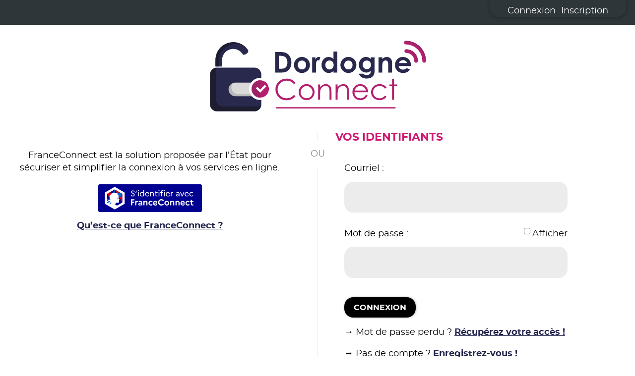

--- FILE ---
content_type: text/html; charset=utf-8
request_url: https://connexion.demarches.dordogne.fr/login/?next=%2Fidp%2Fsaml2%2Fcontinue%3Fnonce%3D_FF97E8CE3DBB42D29A84CDD809C8F034
body_size: 5766
content:
<!DOCTYPE html>

<html lang="fr" >
  <head>
    <meta charset="UTF-8"><!-- 🔥 -->
    <meta http-equiv="X-UA-Compatible" content="IE=edge" />
    <meta name="viewport" content="width=device-width, initial-scale=1.0">
    <title>
  
  Connexion

 | Portail départemental de démarches</title>
    <link rel="preconnect" href="https://demarches.dordogne.fr">
    
    
      <meta name="description" content="demarches.dordogne.fr s’adresse à tous. Véritable plateforme d’accès aux services proposés par les collectivités locales du territoire périgourdin, elle a pour objectif d’en simplifier et d’en sécuriser l’accès tout en vous informant sur les demandes que vous pouvez réaliser auprès de chacune d’entre elles." />
    
    
    
  
  
    
  
  
    
  

    
      <meta name="theme-color" content="#f4f7fa">
      <meta name="msapplication-navbutton-color" content="#f4f7fa">
    
    <meta name="apple-mobile-web-app-title" content="Portail départemental de démarches">
    <link rel="manifest" href="https://demarches.dordogne.fr/manifest.json">
    
      <meta name="apple-mobile-web-app-capable" content="yes">
    
    
  
    
  
    <script src="https://demarches.dordogne.fr/static/xstatic/jquery.min.js"></script>
  
  
  
  
  
  
  <link href="/static/authentic2/css/password.css" media="all" rel="stylesheet">
<script src="/static/xstatic/jquery.min.js"></script>
<script src="/static/authentic2/js/js_seconds_until.js"></script>
<script src="/static/authentic2/js/password.js"></script>



    
      
        <link rel="stylesheet" type="text/css" href="https://demarches.dordogne.fr/static/dordogne-cd24/style.css?20260122.1325">
      
    
    
    
    
    
  
    <script>
      const PUBLIK_PORTAL_AGENT_URL = "https://agents.demarches.dordogne.fr/";
      const PUBLIK_PORTAL_AGENT_TITLE = "Portail Agent";
    </script>
  
  <script src="https://demarches.dordogne.fr/static/js/combo.public.js?20260122.1325" defer></script>
  <script src="https://demarches.dordogne.fr/static/js/combo.back.js?20260122.1325" async></script>
  
    <script src="https://demarches.dordogne.fr/static/dordogne-cd24/extra.js?20260122.1325" async></script>
  
  
  


    
      
    
  </head>
  <body class="
  has-pwa-navigation
  
  page-dordogne-connect
  page-template-standard
  section-dordogne-connect
  
  
  anonymous-user
 authentic-page login-page
" 
  data-api-root="https://demarches.dordogne.fr/api/"
  
  
  
  


>
    
      <nav id="nav-skip" role="navigation" aria-label="accès rapides">
        <ul>
          
  
            <li><a href="#main-content">Aller au contenu</a></li>
            <li><a href="#nav">Aller au menu</a></li>
          
  

        </ul>
      </nav>
    

    <div id="page" >

      
        <header role="banner" class="site-header">
          <div id="header-wrapper" >
            
            <div id="header" class="header-width">
              
              <div id="top">
                
  
  <h1 id="logo" class="has-logo">
    <a title="Accueil - Portail départemental de démarches" accesskey="1" href="https://demarches.dordogne.fr/">
      
        <span class="site-title">
          Portail départemental de démarches
        </span>
      
    </a>
  </h1>


                
                  
  
  
  <div id="toplinks">
    <ul class="toplinks--list login">
      
        
          
            <li class="toplinks--list-item">
              <a accesskey="2" class="login-link" href="#"
              >Connexion

                
                  </a>
                  </li><li class="toplinks--list-item">
                    <a class="registration" href="/register/?next=/idp/saml2/continue%3Fnonce%3D_FF97E8CE3DBB42D29A84CDD809C8F034"
                    >Inscription
</a>
            </li>
          
        
      
    </ul>
  </div>




                
              </div>
              
            </div> <!-- header -->
            
          </div> <!-- header-wrapper -->
        </header>
      

      
        
  

<nav role="navigation" class="site-nav">
  <div id="nav-wrapper" class="gru-nav-wrapper">
    
    <div id="nav" class="nav-width gru-nav">
      
      <button id="nav-button" class="gru-nav-button" aria-labelledby="nav-button--label">
        <span class="sr-only" id="nav-button--label">Ouvrir le menu</span>
        <span class="icon-bar icon-bar-1"></span>
        <span class="icon-bar icon-bar-2"></span>
        <span class="icon-bar icon-bar-3"></span>
      </button>
      
        

  <ul class="menu ">
    <li data-menu-page-id="1840" class=" menu--item menu-index "><a
            
            href="https://demarches.dordogne.fr/"
            class="menu--link"><span class="menu--label">Accueil</span></a></li><li data-menu-page-id="1844" class="contains-subentries menu--item menu-demarches "><a
            
            href="https://demarches.dordogne.fr/demarches/"
            class="menu--link"><span class="menu--label">Les démarches</span></a><ul class="submenu hide-on-escape"><li data-menu-page-id="2345" class=" submenu--item menu-profil-particuliers "><a
            
            href="https://demarches.dordogne.fr/demarches/profil-particuliers/"
            class="submenu--link"><span class="submenu--label">Particuliers</span></a></li><li data-menu-page-id="2365" class=" submenu--item menu-profil-associations "><a
            
            href="https://demarches.dordogne.fr/demarches/profil-associations/"
            class="submenu--link"><span class="submenu--label">Associations</span></a></li><li data-menu-page-id="2375" class=" submenu--item menu-profil-entreprises "><a
            
            href="https://demarches.dordogne.fr/demarches/profil-entreprises/"
            class="submenu--link"><span class="submenu--label">Entreprises</span></a></li><li data-menu-page-id="2384" class=" submenu--item menu-profil-collectivites-etablissements "><a
            
            href="https://demarches.dordogne.fr/demarches/profil-collectivites-etablissements/"
            class="submenu--link"><span class="submenu--label">Collectivités - Etablissements</span></a></li></ul></li><li data-menu-page-id="1970" class="contains-subentries menu--item menu-mon-espace "><a
            
            href="https://demarches.dordogne.fr/mon-espace/"
            class="menu--link"><span class="menu--label">Mon compte</span></a><ul class="submenu hide-on-escape"><li data-menu-page-id="1971" class=" submenu--item menu-mon-profil "><a
            
            href="https://demarches.dordogne.fr/mon-espace/mon-profil/"
            class="submenu--link"><span class="submenu--label">Mon profil</span></a></li><li data-menu-page-id="1972" class=" submenu--item menu-mes-demarches "><a
            
            href="https://demarches.dordogne.fr/mon-espace/mes-demarches/"
            class="submenu--link"><span class="submenu--label">Mes démarches</span></a></li><li data-menu-page-id="1973" class=" submenu--item menu-mon-porte-documents "><a
            
            href="https://demarches.dordogne.fr/mon-espace/mon-porte-documents/"
            class="submenu--link"><span class="submenu--label">Mon porte-documents</span></a></li></ul></li><li data-menu-page-id="1974" class=" menu--item menu-code-de-suivi "><a
            
            href="https://demarches.dordogne.fr/code-de-suivi/"
            class="menu--link"><span class="menu--label">Code de suivi</span></a></li><li data-menu-page-id="1975" class=" menu--item menu-autour-de-moi "><a
            
            href="https://www.dordogne.fr/information-transversale/cartographie-generale-de-tous-les-annuaires"
            class="menu--link"><span class="menu--label">Autour de moi</span></a></li>
  </ul>


        

  
  
  
    
  
  
  
  


      
      <div class="gru-nav-mask"></div>
      
    </div> <!-- nav -->
    
  </div> <!-- nav-wrapper -->
</nav>


  <script>
    (function() {
      const nav_button = document.getElementById('nav-button');
      const nav_button_label = document.getElementById('nav-button--label');
      nav_button.addEventListener('click', function() {
        if (nav_button.classList.toggle('toggled')) {
          nav_button_label.textContent = 'Fermer le menu';
        } else {
          nav_button_label.textContent = 'Ouvrir le menu';
        }
      });
    })();
  </script>



      

      
  
      
  
    <div class="pwa-navigation" id="pwa-navigation"
       data-pwa-user-name="">
    <nav aria-label="Navigation mobile">
      <div>
        <ul>
          
            <li class=" page-index" data-entry-pk="5"
                style="--pwa-entry-icon: url(https://demarches.dordogne.fr/media/pwa/index.svg);"
                
                >
              <a href="https://demarches.dordogne.fr/"
                 style="background-image: var(--pwa-entry-icon);"
                 
              ><span>Accueil</span></a></li>
          
            <li class=" page-demarches" data-entry-pk="6"
                style="--pwa-entry-icon: url(https://demarches.dordogne.fr/media/pwa/form_o2vq1i7.svg);"
                
                >
              <a href="https://demarches.dordogne.fr/demarches/"
                 style="background-image: var(--pwa-entry-icon);"
                 
              ><span>Démarches</span></a></li>
          
            <li class=" page-mes-demarches" data-entry-pk="7"
                style="--pwa-entry-icon: url(https://demarches.dordogne.fr/media/pwa/search.svg);"
                
                >
              <a href="https://demarches.dordogne.fr/mon-espace/mes-demarches/"
                 style="background-image: var(--pwa-entry-icon);"
                 
              ><span>Suivi</span></a></li>
          
            <li class=" page-mon-espace" data-entry-pk="8"
                style="--pwa-entry-icon: url(https://demarches.dordogne.fr/media/pwa/user_z7WbdkS.svg);"
                
                data-include-user-name>
              <a href="https://demarches.dordogne.fr/mon-espace/"
                 style="background-image: var(--pwa-entry-icon);"
                 
              ><span>Mon compte</span></a></li>
          
        </ul>
      </div>
    </nav>
  </div>
<script>
  $('li[data-include-user-name]').each(function(idx, elem) {
    var user_name = $(this).parents('#pwa-navigation').data('pwa-user-name');
    if (user_name) {
      $(this).find('span').text(user_name);
    }
  });
  $('body.authenticated-user li[data-notification-count-url]').each(function(idx, elem) {
    var $entry = $(this);
    $.ajax({
      url: $entry.data('notification-count-url'),
      xhrFields: { withCredentials: true },
      async: true,
      dataType: 'json',
      crossDomain: true,
      success: function(data) {
        if (data.new) {
          $entry.find('span').append(' <span class="badge">' + data.new + '</span>');
        }
      }});
  });
</script>
  


      <main role="main">
        <div id="main-content-wrapper" class="page-width">
          <div id="main-content">

            
              
  
                
                  <div id="messages" class="messages-login">
                    <ul class="messages">
                      
                    </ul>
                  </div>
                
              
  

  
  
  
    
  

  
  
  
  



            

            
            <div id="content" class="central-content gru-content">
              
              
  
    
      
      <div id="columns-wrapper">
        
          

  
  
  
    
  <a href="/accounts/" id="dordogne-connect-logo" title="Dordogne Connect"></a>

  
  
  
  


        
        <div id="columns" class="clearfix">
          
            
            

  
  
  
    
  
  



  
  <div id="login-page" class="clearfix methods2">
    

    
      
        <div class="block block-fc block-fc fc-login">
          
          



  
  



  <div class="cell--body">
    

  <div id="fc-explanation-text">
    <p>FranceConnect est la solution proposée par l’État pour sécuriser et simplifier la connexion à vos services en ligne.</p>
  </div>


    <div id="fc-button-wrapper">
      <div id="fc-button">
        <a href="/fc/callback/?next=/idp/saml2/continue%3Fnonce%3D_FF97E8CE3DBB42D29A84CDD809C8F034"
           class="button connexion">
          <span class="sr-only">S’identifier avec FranceConnect</span>
        </a>
      </div>
    </div>
    <div id="fc-explanation-link">
      <a href="https://franceconnect.gouv.fr/" target="_blank" rel="noopener" title="Qu’est-ce que FranceConnect ? (s’ouvre dans une nouvelle fenêtre)">Qu’est-ce que FranceConnect ?</a>
    </div>
  </div>


        </div>
      
        <div class="block block-password block-password ">
          
          





  <h3 class="login-password-title">Vos identifiants</h3>
  
  <div class="cell--body">
    
      

      <form method="post" id="login-password-form" class="pk-mark-optional-fields">
        <input type="hidden" name="csrfmiddlewaretoken" value="lZjhTIqmuPHOZxFC3KPkjPD9bU2nIzF7DzAZyNQGnv6hWH0HXRkbuUb9hzna4e9V">
        


  
    


  <div class="widget
                
                django-text-input
                
                widget-required"
       
       id="id_username_p">
    
      <div class="title" id="id_username_title">
        <label for="id_username">Courriel :</label>
        
          <span title="Ce champ est obligatoire." class="required">*</span>
        
      </div>
    
    
      <div class="content"
           aria-labelledby="id_username_title"
           >
        
          
        
        
          <input type="text" name="username" autocapitalize="none" autocomplete="username" maxlength="256" aria-required="true" required id="id_username">
        
        
          
        
        
      </div>
    
  </div>


  

  
    


  <div class="widget
                
                django-password-input
                
                widget-required gadjo-password-field"
       
       id="id_password_p">
    
      <div class="title" id="id_password_title">
        <label for="id_password">Mot de passe :</label>
        
          <span title="Ce champ est obligatoire." class="required">*</span>
        
      </div>
    
    
      <div class="content"
           aria-labelledby="id_password_title"
           >
        
          
        
        
          <input type="password" name="password" aria-required="true" required id="id_password" autocomplete="current-password">
        
        
          
        
        
  <div class="password-visibility-checkbox">
    <input id="password-visibility-checkbox-id_password" type="checkbox" aria-label="Afficher le mot de passe">
    <label for="password-visibility-checkbox-id_password">Afficher</label>
  </div>
  <script>
    (function() {
      const checkbox = document.getElementById('password-visibility-checkbox-id_password');
      const password_input = document.querySelector('#id_password_p input[type=password]');
      checkbox.addEventListener('change', function(e) {
        if (this.checked) {
          password_input.type = 'text';
        } else {
          password_input.type = 'password';
        }
      });
      checkbox.checked = false;  // force to be hidden on load
    })();
  </script>

      </div>
    
  </div>


  


        
          <div class="buttons">
            <button class="submit-button" name="login-password-submit">Connexion</button>
            
          </div>
        
      </form>
      <link href="/static/authentic2/css/password.css" media="all" rel="stylesheet">
<script src="/static/xstatic/jquery.min.js"></script>
<script src="/static/authentic2/js/js_seconds_until.js"></script>
<script src="/static/authentic2/js/password.js"></script>
    

    
      
        <div class="login-actions">
          <ul>
            
              <li><p>→ Mot de passe perdu ? <a href="/password/reset/?next=/idp/saml2/continue%3Fnonce%3D_FF97E8CE3DBB42D29A84CDD809C8F034">Récupérez votre accès !</a></p></li>
            
            
              <li><p>→ Pas de compte ? <a href="/register/?next=/idp/saml2/continue%3Fnonce%3D_FF97E8CE3DBB42D29A84CDD809C8F034">Enregistrez-vous !</a></p></li>
            
          </ul>
        </div>
      
    
  </div>



        </div>
      
    

    
  </div>
  



  
  
  
  


          
        </div>
        
          

  
  
  
    
  
  
  
  


        
      </div>
    
  

              
            </div> <!-- #content -->
            

          </div> <!-- #main-content -->
        </div> <!-- #main-content-wrapper -->
      </main>

      
        <footer role="contentinfo" class="site-footer">
          
          <div id="footer-wrapper">
            <div id="footer" class="footer-width clearfix">
              
              
  
  

  
  
  
    
  
  
    <div class="combo-cell cell text-cell textcell   "
         
         data-ajax-cell-url="https://demarches.dordogne.fr/ajax/cell/2449/data_textcell-146/"
         data-ajax-cell-loading-message="Chargement…"
         data-ajax-cell-error-message="Erreur au chargement"
         
         
           
         
    ><div>
  



  
  <img alt="" src="https://demarches.dordogne.fr/media/uploads/2022/11/25/logo_departement_atd.png" style="width: 331px; height: 100px; float:left;" />

<p style="text-align: right;"><strong>Dordogne Connect</strong>, un compte unique pour acc&eacute;der &agrave; l&#39;ensemble des services num&eacute;riques du P&eacute;rigord.</p>

<p style="text-align: right;">Mis &agrave; disposition par le Conseil d&eacute;partemental de la Dordogne&nbsp;et l&#39;Agence Technique D&eacute;partementale.</p>

</div></div>
  
  
  



              
                
  <div class="back-top">
  <a class="back-top--link" href="#nav-skip" accesskey="t" aria-label="Retour en haut de page">
    <span class="back-top--link-label">
      
        Retour
      
    </span>
  </a>
</div>


  <script>
    var back_top_scrollY;
    $(function(){
      var back_top_link = document.querySelector('.back-top--link');
      var is_fixed = getComputedStyle(back_top_link, null).getPropertyValue("position") === "fixed";
      if (is_fixed) {
        back_top_link.classList.add('back-top-scrollY');
        back_top_scroll_Y = new ComboScrollY({
          limit: 200,
          below: function(){
            
              back_top_link.classList.add('below-scroll-limit');
              back_top_link.classList.remove('above-scroll-limit');
            
          },
          above: function(){
            
              back_top_link.classList.add('above-scroll-limit');
              back_top_link.classList.remove('below-scroll-limit');
            
          }
        });
      }
    });
  </script>



              
            </div>
          </div>
          
        </footer>
      
    </div> <!-- #page -->
    
    


  <script type="text/javascript">
    if (navigator.doNotTrack != '1') {
      var _paq = window._paq || [];
  /* tracker methods like "setCustomDimension" should be called before "trackPageView" */
  _paq.push(['trackPageView']);
  _paq.push(['enableLinkTracking']);
  (function() {
    var u="//matomo.dordogne.fr/";
    _paq.push(['setTrackerUrl', u+'matomo.php']);
    _paq.push(['setSiteId', '3']);
    var d=document, g=d.createElement('script'), s=d.getElementsByTagName('script')[0];
    g.type='text/javascript'; g.async=true; g.defer=true; g.src=u+'matomo.js'; s.parentNode.insertBefore(g,s);
  })();
    }
  </script>


    
  
  


  </body>
</html>


--- FILE ---
content_type: text/css
request_url: https://connexion.demarches.dordogne.fr/static/authentic2/css/password.css
body_size: 652
content:
.a2-password-policy-hint {
  display: block;
  font-size: 80%; }

/* position span to show last char */
.a2-password-show-last-char {
  text-align: center;
  width: 20px;
  font-weight: bold; }

.a2-password-show-last-char + input[type=password] {
  padding-left: 1.25rem; }

.a2-password-policy-container {
  display: block;
  margin-top: 0.6em;
  margin-left: 1.8em; }

.a2-password-policy-rule.a2-password-ok {
  color: green; }

.a2-password-policy-rule {
  display: inline-block;
  width: 10em;
  white-space: pre; }

.a2-password-policy-rule::after {
  font-family: FontAwesome;
  display: inline-block;
  width: 2rem;
  text-align: center;
  content: "\f00c";
  /* ok icon */
  color: green;
  visibility: hidden; }

.a2-password-ok.a2-password-policy-rule::after {
  visibility: visible; }

/* Password strength meter & hints */
.a2-password-feedback {
  margin-bottom: 1.8em;
  display: none; }

.a2-password-strength {
  margin: 0.4rem 0;
  display: none; }
  .a2-password-strength--label {
    display: inline;
    font-weight: bold; }
  .a2-password-strength--name {
    display: inline; }
  .a2-password-strength--gauge {
    display: flex;
    height: 0.7rem;
    margin: 0.2rem 0; }
  .a2-password-strength--bar {
    flex-grow: 1; }
    .a2-password-strength--bar:not(:last-child) {
      margin-right: 0.4rem; }
  .a2-password-strength.strength-0 .a2-password-strength--bar {
    background: darkred; }
  .a2-password-strength.strength-1 .a2-password-strength--bar {
    background: orange; }
  .a2-password-strength.strength-2 .a2-password-strength--bar {
    background: yellow; }
  .a2-password-strength.strength-3 .a2-password-strength--bar {
    background: yellowgreen; }
  .a2-password-strength.strength-4 .a2-password-strength--bar {
    background: darkgreen; }
  .a2-password-strength.strength-0 {
    display: block; }
  .a2-password-strength.strength-0 .a2-password-strength--bar:nth-child(n+2) {
    background: transparent; }
  .a2-password-strength.strength-1 {
    display: block; }
  .a2-password-strength.strength-1 .a2-password-strength--bar:nth-child(n+3) {
    background: transparent; }
  .a2-password-strength.strength-2 {
    display: block; }
  .a2-password-strength.strength-2 .a2-password-strength--bar:nth-child(n+4) {
    background: transparent; }
  .a2-password-strength.strength-3 {
    display: block; }
  .a2-password-strength.strength-3 .a2-password-strength--bar:nth-child(n+5) {
    background: transparent; }
  .a2-password-strength.strength-4 {
    display: block; }
  .a2-password-strength.strength-4 .a2-password-strength--bar:nth-child(n+6) {
    background: transparent; }

.a2-password-hint {
  margin: 0.4rem 0;
  display: inline-block; }
  .a2-password-hint:before {
    font-size: 90%; }
  .a2-password-hint.a2-password-hidden {
    display: none; }
  .a2-password-hint--content {
    display: inline; }
    .a2-password-hint--content .a2-password-hint--hint {
      font-weight: bold; }

input[type=password][data-min-strength] ~ .a2-password-feedback {
  display: block; }

input[type=password][data-min-strength] ~ .a2-password-policy-hint {
  display: none; }

/* Equality check */
.a2-password-nok .a2-password-check-equality-default,
.a2-password-ok .a2-password-check-equality-default {
  display: none; }

.a2-password-check-equality-matched,
.a2-password-check-equality-unmatched {
  display: none; }

.a2-password-nok .a2-password-check-equality-unmatched,
.a2-password-ok .a2-password-check-equality-matched {
  display: inline; }


--- FILE ---
content_type: image/svg+xml
request_url: https://demarches.dordogne.fr/static/dordogne-cd24/img/dordogne-connect.svg
body_size: 3999
content:
<?xml version="1.0" encoding="UTF-8"?>
<svg xmlns="http://www.w3.org/2000/svg" version="1.1" viewBox="0 0 466.59 176.53">
  <!-- Generator: Adobe Illustrator 29.2.0, SVG Export Plug-In . SVG Version: 2.1.0 Build 108)  -->
  <defs>
    <style>
      .st0 {
        fill: none;
        stroke: #b3206f;
        stroke-linecap: round;
        stroke-miterlimit: 10;
        stroke-width: 2.64px;
      }

      .st1 {
        fill: #fff;
      }

      .st2 {
        isolation: isolate;
      }

      .st3 {
        fill: #b3206f;
      }

      .st4 {
        fill: #1e1d30;
      }

      .st5 {
        fill: #9d2365;
      }

      .st6 {
        mix-blend-mode: multiply;
      }

      .st6, .st7 {
        fill: #d9d9d9;
      }

      .st8 {
        fill: #29294e;
      }
    </style>
  </defs>
  <g class="st2">
    <g id="Calque_1">
      <g>
        <g>
          <path class="st3" d="M444.07,57.44c-1.95,0-3.53-1.58-3.53-3.53,0-17.98-14.63-32.62-32.62-32.62-1.95,0-3.53-1.58-3.53-3.53s1.58-3.53,3.53-3.53c21.88,0,39.68,17.8,39.68,39.68,0,1.95-1.58,3.53-3.53,3.53Z"/>
          <path class="st3" d="M428.06,57.44c-1.95,0-3.53-1.58-3.53-3.53,0-8.75-7.12-15.86-15.86-15.86-1.95,0-3.53-1.58-3.53-3.53s1.58-3.53,3.53-3.53c12.64,0,22.93,10.29,22.93,22.93,0,1.95-1.58,3.53-3.53,3.53Z"/>
        </g>
        <g>
          <path class="st5" d="M447.63,53.88c0-21.88-17.8-39.68-39.68-39.68-1.53,0-2.82.98-3.31,2.33.36-.12.73-.2,1.13-.2,21.88,0,39.68,17.8,39.68,39.68,0,.42-.09.82-.22,1.2,1.4-.47,2.41-1.78,2.41-3.33Z"/>
          <path class="st5" d="M408.69,30.95c-1.53,0-2.82.98-3.31,2.33.36-.12.73-.2,1.13-.2,12.64,0,22.93,10.29,22.93,22.93,0,.42-.09.82-.22,1.2,1.4-.47,2.41-1.78,2.41-3.33,0-12.64-10.29-22.93-22.93-22.93Z"/>
        </g>
        <path class="st8" d="M44.82,52.02c0-12.09,9.84-21.92,21.93-21.92,8.04,0,15.08,4.35,18.9,10.81,1.92,3.26,13.73-3.17,10.24-8.47-6.2-9.44-17.02-15.53-29.14-15.53-19.37,0-35.12,15.75-35.12,35.12v12.9h13.2v-12.9Z"/>
        <path class="st4" d="M31.62,64.83c0-8.63-.55-16.46,1.94-24.34,5.52-17.31,25.36-27.66,43.5-22.06,8.06,2.49,15.13,7.8,19.13,14.62.11.19.19.38.13.28-4.49-6.41-11.47-11.29-19.57-12.53-22.5-3.61-37.86,14.67-38.36,32.44-.11,3.89-.49,7.83-.38,11.74l-6.39-.15h0Z"/>
        <path class="st8" d="M108.58,67.09H34.39c-7.51,0-13.66,6.15-13.66,13.66v59.13c0,7.51,6.15,13.66,13.66,13.66h74.19c7.51,0,13.66-6.15,13.66-13.66v-59.13c0-7.51-6.15-13.66-13.66-13.66Z"/>
        <path class="st4" d="M46.28,143.9c-7.48,0-13.59-6.15-13.59-13.66v-59.13c0-1.38.21-2.72.6-3.98-6.85.68-12.26,6.53-12.26,13.59v59.13c0,7.51,6.12,13.66,13.59,13.66h73.8c6.1,0,11.5-4.09,13.21-9.68-.44.04-1.1.07-1.55.07H46.28Z"/>
        <rect class="st7" x="57.49" y="96.91" width="71.76" height="26.81" rx="13.41" ry="13.41"/>
        <path class="st6" d="M76.53,119.85c-7.4,0-13.41-6-13.41-13.41,0-3.34,1.23-6.39,3.25-8.74-5.17,1.86-8.88,6.79-8.88,12.61,0,7.4,6,13.41,13.41,13.41h44.94c4.06,0,7.7-1.81,10.15-4.67-1.42.51-2.94.8-4.53.8h-44.94Z"/>
        <g>
          <circle class="st3" cx="120.12" cy="109.38" r="19.56"/>
          <path class="st1" d="M120.12,131.38c-12.13,0-22-9.87-22-22s9.87-22,22-22,22,9.87,22,22-9.87,22-22,22ZM120.12,92.25c-9.44,0-17.13,7.68-17.13,17.13s7.68,17.13,17.13,17.13,17.13-7.68,17.13-17.13-7.68-17.13-17.13-17.13Z"/>
        </g>
        <path class="st5" d="M103.04,109.42c0,9.43,7.63,17.07,17.06,17.13v-34.27c-9.43.06-17.06,7.71-17.06,17.13Z"/>
        <polygon class="st1" points="120.03 116.91 111.43 108.25 114.36 105.12 119.97 110.77 129.17 101.12 132.17 104.18 120.03 116.91"/>
        <g>
          <path class="st8" d="M149.39,36.25h9.18c5.92,0,10.32.73,13.19,2.2,2.88,1.47,5.25,3.85,7.11,7.16,1.86,3.3,2.79,7.16,2.79,11.57,0,3.14-.52,6.02-1.56,8.65-1.04,2.63-2.48,4.81-4.31,6.55-1.84,1.74-3.82,2.93-5.96,3.6s-5.85,1-11.12,1h-9.32v-40.72ZM157.08,43.72v25.69h3.6c3.54,0,6.11-.41,7.71-1.22,1.6-.81,2.9-2.18,3.92-4.1,1.02-1.92,1.52-4.29,1.52-7.1,0-4.32-1.21-7.68-3.63-10.06-2.18-2.14-5.67-3.21-10.49-3.21h-2.63Z"/>
          <path class="st8" d="M202.37,46.07c2.84,0,5.51.71,8.01,2.13,2.5,1.42,4.45,3.35,5.86,5.79,1.4,2.44,2.1,5.07,2.1,7.89s-.71,5.5-2.12,7.97c-1.41,2.47-3.34,4.41-5.77,5.8-2.44,1.39-5.12,2.09-8.06,2.09-4.32,0-8.01-1.54-11.06-4.61-3.05-3.07-4.58-6.81-4.58-11.2,0-4.71,1.73-8.63,5.18-11.77,3.03-2.73,6.51-4.1,10.44-4.1ZM202.5,53.19c-2.35,0-4.3.82-5.86,2.45-1.56,1.63-2.34,3.72-2.34,6.27s.77,4.74,2.32,6.37c1.54,1.62,3.5,2.44,5.86,2.44s4.33-.82,5.91-2.46c1.57-1.64,2.36-3.76,2.36-6.34s-.77-4.68-2.32-6.3c-1.54-1.61-3.52-2.42-5.92-2.42Z"/>
          <path class="st8" d="M222.75,46.85h6.48v3.79c.7-1.49,1.63-2.63,2.8-3.41,1.16-.78,2.44-1.16,3.82-1.16.98,0,2,.26,3.07.78l-2.35,6.51c-.89-.44-1.62-.66-2.19-.66-1.16,0-2.15.72-2.95,2.16-.8,1.44-1.2,4.26-1.2,8.47l.03,1.47v12.18h-7.5v-30.12Z"/>
          <path class="st8" d="M264.88,35.22h7.56v41.75h-7.56v-3.18c-1.47,1.4-2.95,2.41-4.44,3.03-1.48.62-3.09.93-4.83.93-3.89,0-7.25-1.51-10.09-4.53-2.84-3.02-4.26-6.77-4.26-11.25s1.37-8.46,4.12-11.43c2.75-2.97,6.08-4.46,10.01-4.46,1.81,0,3.5.34,5.09,1.02,1.58.68,3.05,1.71,4.4,3.07v-14.95ZM256.94,53.05c-2.34,0-4.28.83-5.82,2.48-1.54,1.65-2.32,3.77-2.32,6.35s.79,4.74,2.36,6.42c1.57,1.68,3.51,2.52,5.81,2.52s4.34-.83,5.9-2.48c1.56-1.65,2.34-3.82,2.34-6.49s-.78-4.74-2.34-6.37c-1.56-1.62-3.54-2.44-5.93-2.44Z"/>
          <path class="st8" d="M294.23,46.07c2.84,0,5.51.71,8.01,2.13,2.5,1.42,4.45,3.35,5.86,5.79,1.4,2.44,2.1,5.07,2.1,7.89s-.71,5.5-2.12,7.97c-1.41,2.47-3.34,4.41-5.77,5.8-2.44,1.39-5.12,2.09-8.06,2.09-4.32,0-8.01-1.54-11.06-4.61-3.05-3.07-4.58-6.81-4.58-11.2,0-4.71,1.73-8.63,5.18-11.77,3.03-2.73,6.51-4.1,10.44-4.1ZM294.35,53.19c-2.35,0-4.3.82-5.86,2.45-1.56,1.63-2.34,3.72-2.34,6.27s.77,4.74,2.32,6.37c1.54,1.62,3.5,2.44,5.86,2.44s4.33-.82,5.91-2.46c1.57-1.64,2.36-3.76,2.36-6.34s-.77-4.68-2.32-6.3c-1.54-1.61-3.52-2.42-5.92-2.42Z"/>
          <path class="st8" d="M338.64,46.85h7.53v25.8c0,5.09-1.02,8.84-3.07,11.24-2.75,3.25-6.89,4.87-12.43,4.87-2.95,0-5.44-.37-7.45-1.11-2.01-.74-3.71-1.82-5.09-3.25-1.38-1.43-2.41-3.17-3.07-5.22h8.33c.74.85,1.69,1.49,2.85,1.92,1.16.43,2.54.65,4.13.65,2.03,0,3.66-.31,4.9-.94,1.24-.63,2.11-1.44,2.62-2.44s.76-2.71.76-5.15c-1.33,1.33-2.72,2.28-4.18,2.86-1.46.58-3.11.87-4.96.87-4.04,0-7.46-1.46-10.24-4.37-2.79-2.92-4.18-6.61-4.18-11.07,0-4.78,1.48-8.62,4.43-11.52,2.68-2.62,5.87-3.93,9.58-3.93,1.74,0,3.37.32,4.91.95,1.54.64,3.09,1.68,4.64,3.14v-3.32ZM330.8,53.13c-2.38,0-4.35.8-5.9,2.4-1.55,1.6-2.33,3.6-2.33,6.02s.79,4.57,2.38,6.17c1.59,1.61,3.58,2.41,5.98,2.41s4.28-.78,5.8-2.35c1.52-1.57,2.28-3.63,2.28-6.17s-.77-4.55-2.3-6.12c-1.53-1.57-3.51-2.35-5.92-2.35Z"/>
          <path class="st8" d="M353.81,46.85h7.56v3.09c1.71-1.44,3.27-2.45,4.66-3.01,1.39-.57,2.81-.85,4.27-.85,2.99,0,5.52,1.04,7.6,3.13,1.75,1.77,2.63,4.39,2.63,7.86v19.9h-7.48v-13.19c0-3.59-.16-5.98-.48-7.16-.32-1.18-.88-2.08-1.68-2.7-.8-.62-1.79-.93-2.97-.93-1.53,0-2.84.51-3.94,1.53-1.1,1.02-1.86,2.44-2.28,4.24-.22.94-.33,2.98-.33,6.11v12.08h-7.56v-30.12Z"/>
          <path class="st8" d="M418.01,64.1h-24.28c.35,2.14,1.29,3.84,2.81,5.11,1.52,1.26,3.47,1.9,5.83,1.9,2.82,0,5.25-.99,7.28-2.96l6.37,2.99c-1.59,2.25-3.49,3.92-5.7,5-2.21,1.08-4.84,1.62-7.89,1.62-4.72,0-8.57-1.49-11.54-4.47-2.97-2.98-4.46-6.71-4.46-11.2s1.48-8.41,4.44-11.45c2.96-3.04,6.68-4.55,11.14-4.55,4.74,0,8.6,1.52,11.57,4.55,2.97,3.04,4.46,7.05,4.46,12.03l-.03,1.44ZM410.45,58.14c-.5-1.68-1.48-3.05-2.95-4.1-1.47-1.05-3.17-1.58-5.12-1.58-2.11,0-3.96.59-5.55,1.77-1,.74-1.92,2.04-2.77,3.9h16.39Z"/>
        </g>
        <g>
          <path class="st3" d="M189.97,97.56l-3.21,2.46c-1.77-2.31-3.9-4.06-6.38-5.25-2.48-1.19-5.21-1.79-8.18-1.79-3.25,0-6.26.78-9.03,2.34-2.77,1.56-4.91,3.65-6.44,6.28-1.52,2.63-2.28,5.59-2.28,8.87,0,4.96,1.7,9.11,5.11,12.43,3.41,3.32,7.7,4.98,12.89,4.98,5.7,0,10.47-2.23,14.31-6.7l3.21,2.44c-2.03,2.58-4.56,4.58-7.6,5.99-3.04,1.41-6.43,2.12-10.17,2.12-7.12,0-12.75-2.37-16.86-7.11-3.45-4-5.18-8.84-5.18-14.51,0-5.96,2.09-10.98,6.27-15.05,4.18-4.07,9.42-6.1,15.71-6.1,3.8,0,7.24.75,10.3,2.26,3.06,1.5,5.57,3.61,7.53,6.33Z"/>
          <path class="st3" d="M211.76,99.83c4.64,0,8.48,1.68,11.54,5.04,2.77,3.06,4.16,6.69,4.16,10.88s-1.47,7.89-4.4,11.03c-2.93,3.15-6.7,4.72-11.3,4.72s-8.4-1.57-11.33-4.72c-2.93-3.15-4.4-6.82-4.4-11.03s1.39-7.79,4.16-10.85c3.05-3.38,6.9-5.07,11.57-5.07ZM211.75,103.63c-3.22,0-5.99,1.19-8.31,3.57-2.31,2.38-3.47,5.26-3.47,8.64,0,2.18.53,4.21,1.58,6.09,1.06,1.88,2.48,3.34,4.28,4.36,1.8,1.02,3.77,1.54,5.92,1.54s4.12-.51,5.92-1.54c1.8-1.02,3.22-2.48,4.28-4.36,1.06-1.88,1.58-3.91,1.58-6.09,0-3.38-1.16-6.26-3.49-8.64s-5.09-3.57-8.29-3.57Z"/>
          <path class="st3" d="M234.63,100.61h3.88v5.4c1.55-2.07,3.27-3.61,5.15-4.64,1.88-1.02,3.93-1.54,6.15-1.54s4.25.57,5.99,1.72c1.74,1.14,3.03,2.69,3.86,4.62s1.25,4.96,1.25,9.05v15.5h-3.88v-14.37c0-3.47-.14-5.79-.43-6.95-.45-1.99-1.31-3.49-2.58-4.5-1.27-1.01-2.94-1.51-4.98-1.51-2.34,0-4.44.78-6.3,2.33-1.86,1.55-3.08,3.47-3.67,5.76-.37,1.49-.55,4.23-.55,8.19v11.05h-3.88v-30.12Z"/>
          <path class="st3" d="M269.2,100.61h3.88v5.4c1.55-2.07,3.27-3.61,5.15-4.64,1.88-1.02,3.93-1.54,6.15-1.54s4.25.57,5.99,1.72c1.74,1.14,3.03,2.69,3.86,4.62.83,1.94,1.25,4.96,1.25,9.05v15.5h-3.88v-14.37c0-3.47-.14-5.79-.43-6.95-.45-1.99-1.31-3.49-2.58-4.5-1.27-1.01-2.94-1.51-4.98-1.51-2.34,0-4.44.78-6.3,2.33-1.86,1.55-3.08,3.47-3.67,5.76-.37,1.49-.55,4.23-.55,8.19v11.05h-3.88v-30.12Z"/>
          <path class="st3" d="M329.14,120.74l3.27,1.72c-1.07,2.1-2.31,3.8-3.71,5.09-1.4,1.29-2.98,2.27-4.74,2.95-1.76.67-3.74,1.01-5.96,1.01-4.91,0-8.76-1.61-11.53-4.83-2.77-3.22-4.16-6.86-4.16-10.92,0-3.82,1.17-7.23,3.52-10.22,2.97-3.8,6.95-5.7,11.94-5.7s9.24,1.95,12.3,5.84c2.18,2.75,3.29,6.18,3.32,10.3h-27.1c.07,3.5,1.19,6.37,3.35,8.6,2.16,2.24,4.83,3.36,8.01,3.36,1.53,0,3.02-.27,4.48-.8,1.45-.53,2.68-1.24,3.7-2.12,1.02-.88,2.12-2.31,3.3-4.27ZM329.14,112.62c-.52-2.07-1.27-3.72-2.26-4.96-.99-1.24-2.3-2.23-3.92-2.99-1.63-.76-3.34-1.14-5.13-1.14-2.96,0-5.5.95-7.62,2.85-1.55,1.38-2.73,3.46-3.52,6.23h22.45Z"/>
          <path class="st3" d="M369.86,106.87l-3.07,1.91c-2.65-3.52-6.28-5.29-10.87-5.29-3.67,0-6.71,1.18-9.14,3.54-2.42,2.36-3.64,5.23-3.64,8.6,0,2.19.56,4.26,1.67,6.19,1.12,1.94,2.65,3.44,4.59,4.51,1.94,1.07,4.12,1.6,6.54,1.6,4.42,0,8.04-1.76,10.84-5.29l3.07,2.02c-1.44,2.17-3.37,3.85-5.8,5.05s-5.19,1.79-8.29,1.79c-4.76,0-8.71-1.51-11.85-4.54-3.14-3.03-4.71-6.71-4.71-11.05,0-2.92.73-5.62,2.2-8.12,1.47-2.5,3.48-4.45,6.05-5.86,2.56-1.4,5.43-2.1,8.61-2.1,1.99,0,3.92.3,5.77.91,1.86.61,3.43,1.4,4.72,2.38,1.29.98,2.39,2.22,3.3,3.74Z"/>
          <path class="st3" d="M380.69,89.43h3.88v11.18h6.15v3.35h-6.15v26.77h-3.88v-26.77h-5.29v-3.35h5.29v-11.18Z"/>
        </g>
        <line class="st0" x1="152.01" y1="146.73" x2="386.52" y2="146.73"/>
      </g>
    </g>
  </g>
</svg>
